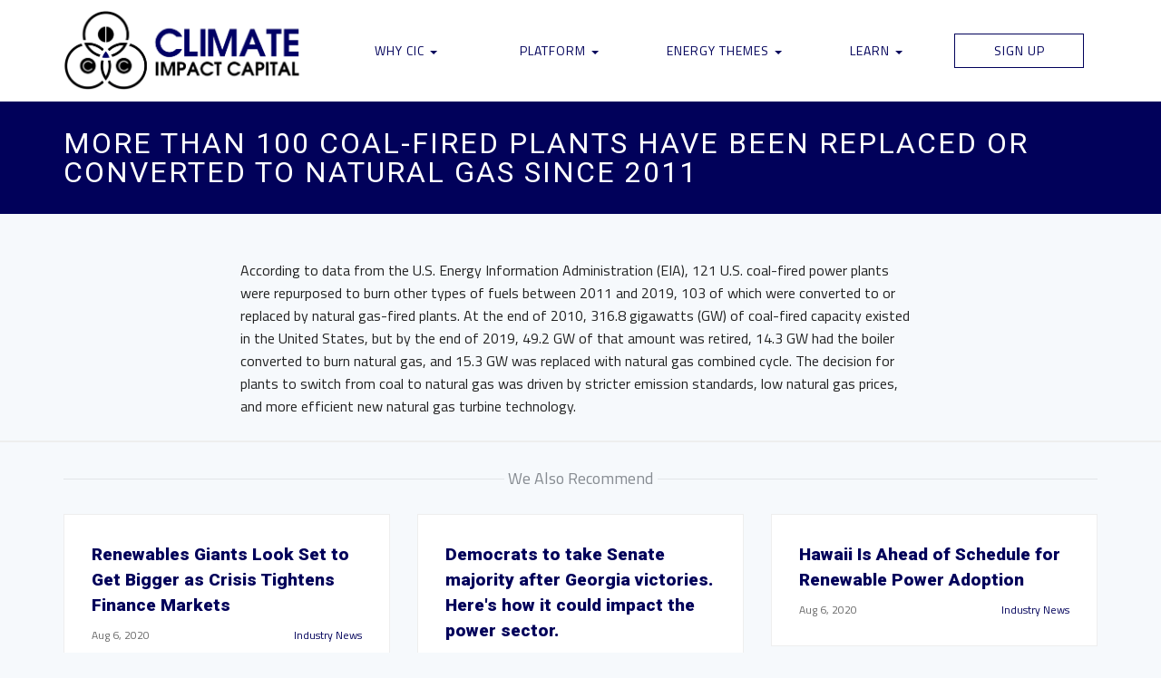

--- FILE ---
content_type: text/html; charset=UTF-8
request_url: https://climateimpactcapital.com/newsfeed/more-than-100-coal-fired-plants-have-been-replaced-or-converted-to-natural-gas-since-2011/
body_size: 12207
content:
<!DOCTYPE html>
<!--[if IE 6]>
<html id="ie6" lang="en-US">
<![endif]-->
<!--[if IE 7]>
<html id="ie7" lang="en-US">
<![endif]-->
<!--[if IE 8]>
<html id="ie8" lang="en-US">
<![endif]-->
<!--[if !(IE 6) | !(IE 7) | !(IE 8)  ]><!-->
<html lang="en-US">
<!--<![endif]-->
<head>

<meta charset="UTF-8" />
<meta http-equiv="Content-Type" content="text/html; charset=utf-8" />
<meta name="Robots" content="index,follow,noarchive" /> 
<meta content="" name="keywords" /> 
 
<meta name="title" content="<br />
<b>Warning</b>:  Undefined variable $sitename in <b>/srv/users/serverpilot/apps/cic/public/wp-content/themes/cic/header.php</b> on line <b>24</b><br />
" />
<meta property="og:title" content="<br />
<b>Warning</b>:  Undefined variable $sitename in <b>/srv/users/serverpilot/apps/cic/public/wp-content/themes/cic/header.php</b> on line <b>25</b><br />
" /> 
<meta property="og:type" content="Website" /> 
<meta property="og:image" content="https://climateimpactcapital.com/wp-content/themes/cic/assets/favicon.jpg" /> 
<link rel="shortcut icon" href="https://climateimpactcapital.com/wp-content/themes/cic/assets/favicon.ico" type="image/x-icon" />
<meta name="viewport" content="width=device-width, initial-scale=1.0">
<meta name="apple-mobile-web-app-capable" content="yes" />

<link href="https://fonts.googleapis.com/css?family=Roboto:400,900|Titillium+Web:200,400,400i,700,700i&display=swap" rel="stylesheet"> 
<link rel="stylesheet" href="https://use.fontawesome.com/releases/v5.3.1/css/all.css" integrity="sha384-mzrmE5qonljUremFsqc01SB46JvROS7bZs3IO2EmfFsd15uHvIt+Y8vEf7N7fWAU" crossorigin="anonymous">
<link rel="stylesheet" href="https://use.fontawesome.com/releases/v5.3.1/css/all.css">
<link rel="stylesheet" href="https://use.fontawesome.com/releases/v5.3.1/css/v4-shims.css">
    
<title>More than 100 coal-fired plants have been replaced or converted to natural gas since 2011 - Climate Impact Capital</title>

<link rel="pingback" href="https://climateimpactcapital.com/xmlrpc.php" />
<!--[if lt IE 9]>
<script src="https://climateimpactcapital.com/wp-content/themes/twentysixteen/js/html5.js" type="text/javascript"></script>
<![endif]-->
<script>
(function(html){html.className = html.className.replace(/\bno-js\b/,'js')})(document.documentElement);
//# sourceURL=twentysixteen_javascript_detection
</script>
<meta name='robots' content='index, follow, max-image-preview:large, max-snippet:-1, max-video-preview:-1' />

	<!-- This site is optimized with the Yoast SEO plugin v26.8 - https://yoast.com/product/yoast-seo-wordpress/ -->
	<title>More than 100 coal-fired plants have been replaced or converted to natural gas since 2011 - Climate Impact Capital</title>
	<link rel="canonical" href="https://climateimpactcapital.com/newsfeed/more-than-100-coal-fired-plants-have-been-replaced-or-converted-to-natural-gas-since-2011/" />
	<meta property="og:locale" content="en_US" />
	<meta property="og:type" content="article" />
	<meta property="og:title" content="More than 100 coal-fired plants have been replaced or converted to natural gas since 2011 - Climate Impact Capital" />
	<meta property="og:description" content="According to data from the U.S. Energy Information Administration (EIA), 121 U.S. coal-fired power plants were repurposed to burn other types of fuels between 2011 and 2019, 103 of which were converted to or replaced by natural gas-fired plants. At the end of 2010, 316.8 gigawatts (GW) of coal-fired capacity existed in the United States, but by the end of 2019, 49.2 GW of that amount was retired, 14.3 GW had the boiler converted to burn natural gas, and 15.3 GW was replaced with natural gas combined cycle. The decision for plants to switch from coal to natural gas was &hellip; Continue reading &quot;More than 100 coal-fired plants have been replaced or converted to natural gas since 2011&quot;" />
	<meta property="og:url" content="https://climateimpactcapital.com/newsfeed/more-than-100-coal-fired-plants-have-been-replaced-or-converted-to-natural-gas-since-2011/" />
	<meta property="og:site_name" content="Climate Impact Capital" />
	<meta property="article:publisher" content="https://www.facebook.com/ClimateImpactCapital" />
	<meta name="twitter:card" content="summary_large_image" />
	<meta name="twitter:site" content="@cicinvest" />
	<meta name="twitter:label1" content="Est. reading time" />
	<meta name="twitter:data1" content="1 minute" />
	<script type="application/ld+json" class="yoast-schema-graph">{"@context":"https://schema.org","@graph":[{"@type":"WebPage","@id":"https://climateimpactcapital.com/newsfeed/more-than-100-coal-fired-plants-have-been-replaced-or-converted-to-natural-gas-since-2011/","url":"https://climateimpactcapital.com/newsfeed/more-than-100-coal-fired-plants-have-been-replaced-or-converted-to-natural-gas-since-2011/","name":"More than 100 coal-fired plants have been replaced or converted to natural gas since 2011 - Climate Impact Capital","isPartOf":{"@id":"https://climateimpactcapital.com/#website"},"datePublished":"2020-08-06T08:01:29+00:00","breadcrumb":{"@id":"https://climateimpactcapital.com/newsfeed/more-than-100-coal-fired-plants-have-been-replaced-or-converted-to-natural-gas-since-2011/#breadcrumb"},"inLanguage":"en-US","potentialAction":[{"@type":"ReadAction","target":["https://climateimpactcapital.com/newsfeed/more-than-100-coal-fired-plants-have-been-replaced-or-converted-to-natural-gas-since-2011/"]}]},{"@type":"BreadcrumbList","@id":"https://climateimpactcapital.com/newsfeed/more-than-100-coal-fired-plants-have-been-replaced-or-converted-to-natural-gas-since-2011/#breadcrumb","itemListElement":[{"@type":"ListItem","position":1,"name":"Home","item":"https://climateimpactcapital.com/"},{"@type":"ListItem","position":2,"name":"More than 100 coal-fired plants have been replaced or converted to natural gas since 2011"}]},{"@type":"WebSite","@id":"https://climateimpactcapital.com/#website","url":"https://climateimpactcapital.com/","name":"Climate Impact Capital (CIC)","description":"The Next Generation of Impact Investing","publisher":{"@id":"https://climateimpactcapital.com/#organization"},"potentialAction":[{"@type":"SearchAction","target":{"@type":"EntryPoint","urlTemplate":"https://climateimpactcapital.com/?s={search_term_string}"},"query-input":{"@type":"PropertyValueSpecification","valueRequired":true,"valueName":"search_term_string"}}],"inLanguage":"en-US"},{"@type":"Organization","@id":"https://climateimpactcapital.com/#organization","name":"Climate Impact Capital, LLC","url":"https://climateimpactcapital.com/","logo":{"@type":"ImageObject","inLanguage":"en-US","@id":"https://climateimpactcapital.com/#/schema/logo/image/","url":"https://i0.wp.com/climateimpactcapital.com/wp-content/uploads/2020/05/cropped-CIC-Logo-Only.jpg?fit=512%2C512&ssl=1","contentUrl":"https://i0.wp.com/climateimpactcapital.com/wp-content/uploads/2020/05/cropped-CIC-Logo-Only.jpg?fit=512%2C512&ssl=1","width":512,"height":512,"caption":"Climate Impact Capital, LLC"},"image":{"@id":"https://climateimpactcapital.com/#/schema/logo/image/"},"sameAs":["https://www.facebook.com/ClimateImpactCapital","https://x.com/cicinvest","https://www.instagram.com/climateimpactcapital/","https://www.linkedin.com/company/climateimpactcapital","https://www.youtube.com/channel/UCoCB1yUBY6_RNeF42kR1oGg"]}]}</script>
	<!-- / Yoast SEO plugin. -->


<link rel='dns-prefetch' href='//stats.wp.com' />
<link rel='preconnect' href='//i0.wp.com' />
<link rel='preconnect' href='//c0.wp.com' />
<link rel="alternate" type="application/rss+xml" title="Climate Impact Capital &raquo; Feed" href="https://climateimpactcapital.com/feed/" />
<link rel="alternate" type="application/rss+xml" title="Climate Impact Capital &raquo; Comments Feed" href="https://climateimpactcapital.com/comments/feed/" />
<link rel="alternate" title="oEmbed (JSON)" type="application/json+oembed" href="https://climateimpactcapital.com/wp-json/oembed/1.0/embed?url=https%3A%2F%2Fclimateimpactcapital.com%2Fnewsfeed%2Fmore-than-100-coal-fired-plants-have-been-replaced-or-converted-to-natural-gas-since-2011%2F" />
<link rel="alternate" title="oEmbed (XML)" type="text/xml+oembed" href="https://climateimpactcapital.com/wp-json/oembed/1.0/embed?url=https%3A%2F%2Fclimateimpactcapital.com%2Fnewsfeed%2Fmore-than-100-coal-fired-plants-have-been-replaced-or-converted-to-natural-gas-since-2011%2F&#038;format=xml" />
<style id='wp-img-auto-sizes-contain-inline-css'>
img:is([sizes=auto i],[sizes^="auto," i]){contain-intrinsic-size:3000px 1500px}
/*# sourceURL=wp-img-auto-sizes-contain-inline-css */
</style>
<link rel='stylesheet' id='twentysixteen-jetpack-css' href='https://c0.wp.com/p/jetpack/15.4/modules/theme-tools/compat/twentysixteen.css' media='all' />
<style id='wp-emoji-styles-inline-css'>

	img.wp-smiley, img.emoji {
		display: inline !important;
		border: none !important;
		box-shadow: none !important;
		height: 1em !important;
		width: 1em !important;
		margin: 0 0.07em !important;
		vertical-align: -0.1em !important;
		background: none !important;
		padding: 0 !important;
	}
/*# sourceURL=wp-emoji-styles-inline-css */
</style>
<style id='wp-block-library-inline-css'>
:root{--wp-block-synced-color:#7a00df;--wp-block-synced-color--rgb:122,0,223;--wp-bound-block-color:var(--wp-block-synced-color);--wp-editor-canvas-background:#ddd;--wp-admin-theme-color:#007cba;--wp-admin-theme-color--rgb:0,124,186;--wp-admin-theme-color-darker-10:#006ba1;--wp-admin-theme-color-darker-10--rgb:0,107,160.5;--wp-admin-theme-color-darker-20:#005a87;--wp-admin-theme-color-darker-20--rgb:0,90,135;--wp-admin-border-width-focus:2px}@media (min-resolution:192dpi){:root{--wp-admin-border-width-focus:1.5px}}.wp-element-button{cursor:pointer}:root .has-very-light-gray-background-color{background-color:#eee}:root .has-very-dark-gray-background-color{background-color:#313131}:root .has-very-light-gray-color{color:#eee}:root .has-very-dark-gray-color{color:#313131}:root .has-vivid-green-cyan-to-vivid-cyan-blue-gradient-background{background:linear-gradient(135deg,#00d084,#0693e3)}:root .has-purple-crush-gradient-background{background:linear-gradient(135deg,#34e2e4,#4721fb 50%,#ab1dfe)}:root .has-hazy-dawn-gradient-background{background:linear-gradient(135deg,#faaca8,#dad0ec)}:root .has-subdued-olive-gradient-background{background:linear-gradient(135deg,#fafae1,#67a671)}:root .has-atomic-cream-gradient-background{background:linear-gradient(135deg,#fdd79a,#004a59)}:root .has-nightshade-gradient-background{background:linear-gradient(135deg,#330968,#31cdcf)}:root .has-midnight-gradient-background{background:linear-gradient(135deg,#020381,#2874fc)}:root{--wp--preset--font-size--normal:16px;--wp--preset--font-size--huge:42px}.has-regular-font-size{font-size:1em}.has-larger-font-size{font-size:2.625em}.has-normal-font-size{font-size:var(--wp--preset--font-size--normal)}.has-huge-font-size{font-size:var(--wp--preset--font-size--huge)}.has-text-align-center{text-align:center}.has-text-align-left{text-align:left}.has-text-align-right{text-align:right}.has-fit-text{white-space:nowrap!important}#end-resizable-editor-section{display:none}.aligncenter{clear:both}.items-justified-left{justify-content:flex-start}.items-justified-center{justify-content:center}.items-justified-right{justify-content:flex-end}.items-justified-space-between{justify-content:space-between}.screen-reader-text{border:0;clip-path:inset(50%);height:1px;margin:-1px;overflow:hidden;padding:0;position:absolute;width:1px;word-wrap:normal!important}.screen-reader-text:focus{background-color:#ddd;clip-path:none;color:#444;display:block;font-size:1em;height:auto;left:5px;line-height:normal;padding:15px 23px 14px;text-decoration:none;top:5px;width:auto;z-index:100000}html :where(.has-border-color){border-style:solid}html :where([style*=border-top-color]){border-top-style:solid}html :where([style*=border-right-color]){border-right-style:solid}html :where([style*=border-bottom-color]){border-bottom-style:solid}html :where([style*=border-left-color]){border-left-style:solid}html :where([style*=border-width]){border-style:solid}html :where([style*=border-top-width]){border-top-style:solid}html :where([style*=border-right-width]){border-right-style:solid}html :where([style*=border-bottom-width]){border-bottom-style:solid}html :where([style*=border-left-width]){border-left-style:solid}html :where(img[class*=wp-image-]){height:auto;max-width:100%}:where(figure){margin:0 0 1em}html :where(.is-position-sticky){--wp-admin--admin-bar--position-offset:var(--wp-admin--admin-bar--height,0px)}@media screen and (max-width:600px){html :where(.is-position-sticky){--wp-admin--admin-bar--position-offset:0px}}

/*# sourceURL=wp-block-library-inline-css */
</style><style id='global-styles-inline-css'>
:root{--wp--preset--aspect-ratio--square: 1;--wp--preset--aspect-ratio--4-3: 4/3;--wp--preset--aspect-ratio--3-4: 3/4;--wp--preset--aspect-ratio--3-2: 3/2;--wp--preset--aspect-ratio--2-3: 2/3;--wp--preset--aspect-ratio--16-9: 16/9;--wp--preset--aspect-ratio--9-16: 9/16;--wp--preset--color--black: #000000;--wp--preset--color--cyan-bluish-gray: #abb8c3;--wp--preset--color--white: #fff;--wp--preset--color--pale-pink: #f78da7;--wp--preset--color--vivid-red: #cf2e2e;--wp--preset--color--luminous-vivid-orange: #ff6900;--wp--preset--color--luminous-vivid-amber: #fcb900;--wp--preset--color--light-green-cyan: #7bdcb5;--wp--preset--color--vivid-green-cyan: #00d084;--wp--preset--color--pale-cyan-blue: #8ed1fc;--wp--preset--color--vivid-cyan-blue: #0693e3;--wp--preset--color--vivid-purple: #9b51e0;--wp--preset--color--dark-gray: #1a1a1a;--wp--preset--color--medium-gray: #686868;--wp--preset--color--light-gray: #e5e5e5;--wp--preset--color--blue-gray: #4d545c;--wp--preset--color--bright-blue: #007acc;--wp--preset--color--light-blue: #9adffd;--wp--preset--color--dark-brown: #402b30;--wp--preset--color--medium-brown: #774e24;--wp--preset--color--dark-red: #640c1f;--wp--preset--color--bright-red: #ff675f;--wp--preset--color--yellow: #ffef8e;--wp--preset--gradient--vivid-cyan-blue-to-vivid-purple: linear-gradient(135deg,rgb(6,147,227) 0%,rgb(155,81,224) 100%);--wp--preset--gradient--light-green-cyan-to-vivid-green-cyan: linear-gradient(135deg,rgb(122,220,180) 0%,rgb(0,208,130) 100%);--wp--preset--gradient--luminous-vivid-amber-to-luminous-vivid-orange: linear-gradient(135deg,rgb(252,185,0) 0%,rgb(255,105,0) 100%);--wp--preset--gradient--luminous-vivid-orange-to-vivid-red: linear-gradient(135deg,rgb(255,105,0) 0%,rgb(207,46,46) 100%);--wp--preset--gradient--very-light-gray-to-cyan-bluish-gray: linear-gradient(135deg,rgb(238,238,238) 0%,rgb(169,184,195) 100%);--wp--preset--gradient--cool-to-warm-spectrum: linear-gradient(135deg,rgb(74,234,220) 0%,rgb(151,120,209) 20%,rgb(207,42,186) 40%,rgb(238,44,130) 60%,rgb(251,105,98) 80%,rgb(254,248,76) 100%);--wp--preset--gradient--blush-light-purple: linear-gradient(135deg,rgb(255,206,236) 0%,rgb(152,150,240) 100%);--wp--preset--gradient--blush-bordeaux: linear-gradient(135deg,rgb(254,205,165) 0%,rgb(254,45,45) 50%,rgb(107,0,62) 100%);--wp--preset--gradient--luminous-dusk: linear-gradient(135deg,rgb(255,203,112) 0%,rgb(199,81,192) 50%,rgb(65,88,208) 100%);--wp--preset--gradient--pale-ocean: linear-gradient(135deg,rgb(255,245,203) 0%,rgb(182,227,212) 50%,rgb(51,167,181) 100%);--wp--preset--gradient--electric-grass: linear-gradient(135deg,rgb(202,248,128) 0%,rgb(113,206,126) 100%);--wp--preset--gradient--midnight: linear-gradient(135deg,rgb(2,3,129) 0%,rgb(40,116,252) 100%);--wp--preset--font-size--small: 13px;--wp--preset--font-size--medium: 20px;--wp--preset--font-size--large: 36px;--wp--preset--font-size--x-large: 42px;--wp--preset--spacing--20: 0.44rem;--wp--preset--spacing--30: 0.67rem;--wp--preset--spacing--40: 1rem;--wp--preset--spacing--50: 1.5rem;--wp--preset--spacing--60: 2.25rem;--wp--preset--spacing--70: 3.38rem;--wp--preset--spacing--80: 5.06rem;--wp--preset--shadow--natural: 6px 6px 9px rgba(0, 0, 0, 0.2);--wp--preset--shadow--deep: 12px 12px 50px rgba(0, 0, 0, 0.4);--wp--preset--shadow--sharp: 6px 6px 0px rgba(0, 0, 0, 0.2);--wp--preset--shadow--outlined: 6px 6px 0px -3px rgb(255, 255, 255), 6px 6px rgb(0, 0, 0);--wp--preset--shadow--crisp: 6px 6px 0px rgb(0, 0, 0);}:where(.is-layout-flex){gap: 0.5em;}:where(.is-layout-grid){gap: 0.5em;}body .is-layout-flex{display: flex;}.is-layout-flex{flex-wrap: wrap;align-items: center;}.is-layout-flex > :is(*, div){margin: 0;}body .is-layout-grid{display: grid;}.is-layout-grid > :is(*, div){margin: 0;}:where(.wp-block-columns.is-layout-flex){gap: 2em;}:where(.wp-block-columns.is-layout-grid){gap: 2em;}:where(.wp-block-post-template.is-layout-flex){gap: 1.25em;}:where(.wp-block-post-template.is-layout-grid){gap: 1.25em;}.has-black-color{color: var(--wp--preset--color--black) !important;}.has-cyan-bluish-gray-color{color: var(--wp--preset--color--cyan-bluish-gray) !important;}.has-white-color{color: var(--wp--preset--color--white) !important;}.has-pale-pink-color{color: var(--wp--preset--color--pale-pink) !important;}.has-vivid-red-color{color: var(--wp--preset--color--vivid-red) !important;}.has-luminous-vivid-orange-color{color: var(--wp--preset--color--luminous-vivid-orange) !important;}.has-luminous-vivid-amber-color{color: var(--wp--preset--color--luminous-vivid-amber) !important;}.has-light-green-cyan-color{color: var(--wp--preset--color--light-green-cyan) !important;}.has-vivid-green-cyan-color{color: var(--wp--preset--color--vivid-green-cyan) !important;}.has-pale-cyan-blue-color{color: var(--wp--preset--color--pale-cyan-blue) !important;}.has-vivid-cyan-blue-color{color: var(--wp--preset--color--vivid-cyan-blue) !important;}.has-vivid-purple-color{color: var(--wp--preset--color--vivid-purple) !important;}.has-black-background-color{background-color: var(--wp--preset--color--black) !important;}.has-cyan-bluish-gray-background-color{background-color: var(--wp--preset--color--cyan-bluish-gray) !important;}.has-white-background-color{background-color: var(--wp--preset--color--white) !important;}.has-pale-pink-background-color{background-color: var(--wp--preset--color--pale-pink) !important;}.has-vivid-red-background-color{background-color: var(--wp--preset--color--vivid-red) !important;}.has-luminous-vivid-orange-background-color{background-color: var(--wp--preset--color--luminous-vivid-orange) !important;}.has-luminous-vivid-amber-background-color{background-color: var(--wp--preset--color--luminous-vivid-amber) !important;}.has-light-green-cyan-background-color{background-color: var(--wp--preset--color--light-green-cyan) !important;}.has-vivid-green-cyan-background-color{background-color: var(--wp--preset--color--vivid-green-cyan) !important;}.has-pale-cyan-blue-background-color{background-color: var(--wp--preset--color--pale-cyan-blue) !important;}.has-vivid-cyan-blue-background-color{background-color: var(--wp--preset--color--vivid-cyan-blue) !important;}.has-vivid-purple-background-color{background-color: var(--wp--preset--color--vivid-purple) !important;}.has-black-border-color{border-color: var(--wp--preset--color--black) !important;}.has-cyan-bluish-gray-border-color{border-color: var(--wp--preset--color--cyan-bluish-gray) !important;}.has-white-border-color{border-color: var(--wp--preset--color--white) !important;}.has-pale-pink-border-color{border-color: var(--wp--preset--color--pale-pink) !important;}.has-vivid-red-border-color{border-color: var(--wp--preset--color--vivid-red) !important;}.has-luminous-vivid-orange-border-color{border-color: var(--wp--preset--color--luminous-vivid-orange) !important;}.has-luminous-vivid-amber-border-color{border-color: var(--wp--preset--color--luminous-vivid-amber) !important;}.has-light-green-cyan-border-color{border-color: var(--wp--preset--color--light-green-cyan) !important;}.has-vivid-green-cyan-border-color{border-color: var(--wp--preset--color--vivid-green-cyan) !important;}.has-pale-cyan-blue-border-color{border-color: var(--wp--preset--color--pale-cyan-blue) !important;}.has-vivid-cyan-blue-border-color{border-color: var(--wp--preset--color--vivid-cyan-blue) !important;}.has-vivid-purple-border-color{border-color: var(--wp--preset--color--vivid-purple) !important;}.has-vivid-cyan-blue-to-vivid-purple-gradient-background{background: var(--wp--preset--gradient--vivid-cyan-blue-to-vivid-purple) !important;}.has-light-green-cyan-to-vivid-green-cyan-gradient-background{background: var(--wp--preset--gradient--light-green-cyan-to-vivid-green-cyan) !important;}.has-luminous-vivid-amber-to-luminous-vivid-orange-gradient-background{background: var(--wp--preset--gradient--luminous-vivid-amber-to-luminous-vivid-orange) !important;}.has-luminous-vivid-orange-to-vivid-red-gradient-background{background: var(--wp--preset--gradient--luminous-vivid-orange-to-vivid-red) !important;}.has-very-light-gray-to-cyan-bluish-gray-gradient-background{background: var(--wp--preset--gradient--very-light-gray-to-cyan-bluish-gray) !important;}.has-cool-to-warm-spectrum-gradient-background{background: var(--wp--preset--gradient--cool-to-warm-spectrum) !important;}.has-blush-light-purple-gradient-background{background: var(--wp--preset--gradient--blush-light-purple) !important;}.has-blush-bordeaux-gradient-background{background: var(--wp--preset--gradient--blush-bordeaux) !important;}.has-luminous-dusk-gradient-background{background: var(--wp--preset--gradient--luminous-dusk) !important;}.has-pale-ocean-gradient-background{background: var(--wp--preset--gradient--pale-ocean) !important;}.has-electric-grass-gradient-background{background: var(--wp--preset--gradient--electric-grass) !important;}.has-midnight-gradient-background{background: var(--wp--preset--gradient--midnight) !important;}.has-small-font-size{font-size: var(--wp--preset--font-size--small) !important;}.has-medium-font-size{font-size: var(--wp--preset--font-size--medium) !important;}.has-large-font-size{font-size: var(--wp--preset--font-size--large) !important;}.has-x-large-font-size{font-size: var(--wp--preset--font-size--x-large) !important;}
/*# sourceURL=global-styles-inline-css */
</style>

<style id='classic-theme-styles-inline-css'>
/*! This file is auto-generated */
.wp-block-button__link{color:#fff;background-color:#32373c;border-radius:9999px;box-shadow:none;text-decoration:none;padding:calc(.667em + 2px) calc(1.333em + 2px);font-size:1.125em}.wp-block-file__button{background:#32373c;color:#fff;text-decoration:none}
/*# sourceURL=/wp-includes/css/classic-themes.min.css */
</style>
<link rel='stylesheet' id='twentysixteen-fonts-css' href='https://climateimpactcapital.com/wp-content/themes/twentysixteen/fonts/merriweather-plus-montserrat-plus-inconsolata.css?ver=20230328' media='all' />
<link rel='stylesheet' id='genericons-css' href='https://c0.wp.com/p/jetpack/15.4/_inc/genericons/genericons/genericons.css' media='all' />
<link rel='stylesheet' id='twentysixteen-style-css' href='https://climateimpactcapital.com/wp-content/themes/cic/style.css?ver=20251202' media='all' />
<link rel='stylesheet' id='twentysixteen-block-style-css' href='https://climateimpactcapital.com/wp-content/themes/twentysixteen/css/blocks.css?ver=20240817' media='all' />
<script src="https://c0.wp.com/c/6.9/wp-includes/js/jquery/jquery.min.js" id="jquery-core-js"></script>
<script src="https://c0.wp.com/c/6.9/wp-includes/js/jquery/jquery-migrate.min.js" id="jquery-migrate-js"></script>
<script id="twentysixteen-script-js-extra">
var screenReaderText = {"expand":"expand child menu","collapse":"collapse child menu"};
//# sourceURL=twentysixteen-script-js-extra
</script>
<script src="https://climateimpactcapital.com/wp-content/themes/twentysixteen/js/functions.js?ver=20230629" id="twentysixteen-script-js" defer data-wp-strategy="defer"></script>
<link rel="https://api.w.org/" href="https://climateimpactcapital.com/wp-json/" /><link rel="EditURI" type="application/rsd+xml" title="RSD" href="https://climateimpactcapital.com/xmlrpc.php?rsd" />
<meta name="generator" content="WordPress 6.9" />
<link rel='shortlink' href='https://climateimpactcapital.com/?p=48482' />
<script>document.documentElement.className += " js";</script>
	<style>img#wpstats{display:none}</style>
		<link rel="icon" href="https://i0.wp.com/climateimpactcapital.com/wp-content/uploads/2020/05/cropped-CIC-Logo-Only.jpg?fit=32%2C32&#038;ssl=1" sizes="32x32" />
<link rel="icon" href="https://i0.wp.com/climateimpactcapital.com/wp-content/uploads/2020/05/cropped-CIC-Logo-Only.jpg?fit=192%2C192&#038;ssl=1" sizes="192x192" />
<link rel="apple-touch-icon" href="https://i0.wp.com/climateimpactcapital.com/wp-content/uploads/2020/05/cropped-CIC-Logo-Only.jpg?fit=180%2C180&#038;ssl=1" />
<meta name="msapplication-TileImage" content="https://i0.wp.com/climateimpactcapital.com/wp-content/uploads/2020/05/cropped-CIC-Logo-Only.jpg?fit=270%2C270&#038;ssl=1" />
		<style id="wp-custom-css">
			.frm_hidden, .frm_screen_reader, .frm_verify {display: none;}

.bizplan-nav .navbar .nav .more-indicator {display: block !important;}

.with_frm_style .frm_form_field.newline {clear: both !important}		</style>
		
<link rel="stylesheet" href="https://climateimpactcapital.com/wp-content/themes/cic/lib/css/local.css?ver=1.1.5" media="all">
<script async src="https://www.googletagmanager.com/gtag/js?id=UA-83951572-1"></script>
<script>
  window.dataLayer = window.dataLayer || [];
  function gtag(){dataLayer.push(arguments);}
  gtag('js', new Date());
 
  gtag('config', 'UA-83951572-1');
</script>
</head>

<body class="wp-singular newsfeed-template-default single single-newsfeed postid-48482 wp-embed-responsive wp-theme-twentysixteen wp-child-theme-cic inner-page industry-news article-page newsfeed-more-than-100-coal-fired-plants-have-been-replaced-or-converted-to-natural-gas-since-2011 more-than-100-coal-fired-plants-have-been-replaced-or-converted-to-natural-gas-since-2011 group-blog no-sidebar">
	<div class="pageWrapper">
		<div id="page" class="">
			<header role="banner" class="sticky-header">
				<hgroup class="top-menu">
					<div class="container">
						<div class="row">
							<div class="rm-table">
								<div class="rm-table-row">
									<div class="col-md-3 col-xs-4">
										<a class="sitelogo" href="https://climateimpactcapital.com/" title="Climate Impact Capital">
											<img class="home" src="https://climateimpactcapital.com/wp-content/uploads/2020/02/cic-logo-white.png" alt="Climate Impact Capital" title="Climate Impact Capital" />
											<img class="home-alt" src="https://climateimpactcapital.com/wp-content/themes/cic/assets/images/cic-logo.png" alt="Climate Impact Capital" title="Climate Impact Capital" />
										</a>
									</div>
									<div class="col-md-9 col-xs-8">									
										<div class="nav-menu">
											<div class="container-fluid">
												<nav class="navbar navbar-default" role="navigation">
													<div class="inner">
														<div class="navbar-header">
															<button class="navbar-toggle" type="button" data-toggle="collapse" data-target=".navbar-collapse">
																<span class="sr-only">Toggle navigation</span>
																<span class="icon-bar"></span>
																<span class="icon-bar"></span>
																<span class="icon-bar"></span>
															</button>
														</div>
														<div class="collapse navbar-collapse">
															<ul id="main-nav" class="nav nav-justified">
																<li id="menu-item-2811" class="menu-item menu-item-type-custom menu-item-object-custom menu-item-has-children dropdown menu-item-2811"><a href="#" class="dropdown-toggle" data-toggle="dropdown">Why CIC <b class="caret"></b></a>
<ul class="dropdown-menu">
	<li id="menu-item-149" class="menu-item menu-item-type-post_type menu-item-object-page menu-item-149"><a href="https://climateimpactcapital.com/impact-investing/">Impact Investing</a></li>
	<li id="menu-item-2810" class="menu-item menu-item-type-post_type menu-item-object-page menu-item-2810"><a href="https://climateimpactcapital.com/our-story/">Our Story</a></li>
	<li id="menu-item-52734" class="menu-item menu-item-type-post_type menu-item-object-page menu-item-52734"><a href="https://climateimpactcapital.com/riskframe/">CIC Risk Management Framework</a></li>
	<li id="menu-item-2809" class="menu-item menu-item-type-post_type menu-item-object-page menu-item-2809"><a href="https://climateimpactcapital.com/our-team/">Team CIC</a></li>
</ul>
</li>
<li id="menu-item-148" class="menu-item menu-item-type-post_type menu-item-object-page menu-item-has-children dropdown menu-item-148"><a href="https://climateimpactcapital.com/platform/" class="dropdown-toggle" data-toggle="dropdown">Platform <b class="caret"></b></a>
<ul class="dropdown-menu">
	<li id="menu-item-52727" class="menu-item menu-item-type-post_type menu-item-object-page menu-item-52727"><a href="https://climateimpactcapital.com/venture-as-a-service/">Venture as a Service</a></li>
	<li id="menu-item-52726" class="menu-item menu-item-type-post_type menu-item-object-page menu-item-52726"><a href="https://climateimpactcapital.com/cic-spv-framework/">CIC SPV Framework</a></li>
	<li id="menu-item-53241" class="menu-item menu-item-type-post_type menu-item-object-page menu-item-53241"><a href="https://climateimpactcapital.com/platform/cic-portfolio/">CIC Portfolio</a></li>
	<li id="menu-item-52728" class="menu-item menu-item-type-post_type menu-item-object-page menu-item-52728"><a href="https://climateimpactcapital.com/platform/cic-energy/">CIC Energy</a></li>
</ul>
</li>
<li id="menu-item-47045" class="menu-item menu-item-type-post_type menu-item-object-page menu-item-has-children dropdown menu-item-47045"><a href="https://climateimpactcapital.com/opportunities/" class="dropdown-toggle" data-toggle="dropdown">Energy Themes <b class="caret"></b></a>
<ul class="dropdown-menu">
	<li id="menu-item-47060" class="menu-item menu-item-type-post_type menu-item-object-page menu-item-47060"><a href="https://climateimpactcapital.com/opportunities/oil-gas/">Oil &#038; Gas</a></li>
	<li id="menu-item-47059" class="menu-item menu-item-type-post_type menu-item-object-page menu-item-47059"><a href="https://climateimpactcapital.com/opportunities/power-utilities/">Power &#038; Utilities</a></li>
</ul>
</li>
<li id="menu-item-184" class="menu-item menu-item-type-post_type menu-item-object-page menu-item-has-children dropdown menu-item-184"><a href="https://climateimpactcapital.com/learn/" class="dropdown-toggle" data-toggle="dropdown">Learn <b class="caret"></b></a>
<ul class="dropdown-menu">
	<li id="menu-item-49089" class="menu-item menu-item-type-custom menu-item-object-custom menu-item-49089"><a href="https://climateimpactcapital.com/cic-media/">Media</a></li>
	<li id="menu-item-187" class="menu-item menu-item-type-post_type menu-item-object-page current_page_parent menu-item-187"><a href="https://climateimpactcapital.com/learn/articles/">CIC Insights</a></li>
	<li id="menu-item-709" class="menu-item menu-item-type-post_type menu-item-object-page menu-item-709"><a href="https://climateimpactcapital.com/news/">Industry News</a></li>
</ul>
</li>
<li id="menu-item-150" class="boxed insights-modal menu-item menu-item-type-custom menu-item-object-custom menu-item-150"><a title="Signup for Digitech Insights" href="#">Sign Up</a></li>
															</ul>
														</div><!--/.nav-collapse -->
													</div>
												</nav>
											</div>
										</div>
									</div>
								</div>
							</div>
						</div>
					</div>
				</hgroup>
			</header><!-- #branding -->
						<div id="main" class="page">
							<div class="content-wrapper">
		<header class="page-header">
			<div class="container">
				<h1 class="entry-title">More than 100 coal-fired plants have been replaced or converted to natural gas since 2011</h1>
			</div>
		</header>
	
	<section id="s-0" class="single-story">
		<div id="content" role="main" class="article-content">
			<div class="container">
				<div class="row">
					<div class="col-md-2"></div>
					<div class="col-md-8"><div>According to data from the U.S. Energy Information Administration (EIA), 121 U.S. coal-fired power plants were repurposed to burn other types of fuels between 2011 and 2019, 103 of which were converted to or replaced by natural gas-fired plants. At the end of 2010, 316.8 gigawatts (GW) of coal-fired capacity existed in the United States, but by the end of 2019, 49.2 GW of that amount was retired, 14.3 GW had the boiler converted to burn natural gas, and 15.3 GW was replaced with natural gas combined cycle. The decision for plants to switch from coal to natural gas was driven by stricter emission standards, low natural gas prices, and more efficient new natural gas turbine technology.</div>
</div>
					<div class="col-md-2"></div>
				</div>
			</div>
		</div><!-- #content -->
	</section><!-- #primary -->
	
	<section class="social-share">
		<div class="container"></div>
	</section>

	<section class="more-stories">
		<div class="container">
			<h4 class="more-heading"><span class="rule"></span><span class="text">We Also Recommend</span><span class="rule"></span></h4>
			<div class="row">
								<div class="col-md-4">
                    <div class="card newsitem">
                        <article id="post-">
                            <div class="post-content">
                                <header class="entry-header">
                                    <h1 class="entry-title"><a href="https://climateimpactcapital.com/newsfeed/renewables-giants-look-set-to-get-bigger-as-crisis-tightens-finance-markets/">Renewables Giants Look Set to Get Bigger as Crisis Tightens Finance Markets</a></h1>                                </header><!-- .entry-header -->
                                <footer class="news-footer">
                                    <div class="entry-meta">
                                        <span class="dated-posted">Aug 6, 2020</span>
                                                                                <span class="cat-links"><a href="https://climateimpactcapital.com/category/industry-news/" rel="category tag">Industry News</a></span>
                                                                            </div>
                                </footer>
                            </div>
                        </article><!-- #post-## -->
                    </div>
                </div>
								<div class="col-md-4">
                    <div class="card newsitem">
                        <article id="post-">
                            <div class="post-content">
                                <header class="entry-header">
                                    <h1 class="entry-title"><a href="https://climateimpactcapital.com/newsfeed/democrats-to-take-senate-majority-after-georgia-victories-heres-how-it-could-impact-the-power-sector/">Democrats to take Senate majority after Georgia victories. Here's how it could impact the power sector.</a></h1>                                </header><!-- .entry-header -->
                                <footer class="news-footer">
                                    <div class="entry-meta">
                                        <span class="dated-posted">Aug 6, 2020</span>
                                                                                <span class="cat-links"><a href="https://climateimpactcapital.com/category/industry-news/" rel="category tag">Industry News</a></span>
                                                                            </div>
                                </footer>
                            </div>
                        </article><!-- #post-## -->
                    </div>
                </div>
								<div class="col-md-4">
                    <div class="card newsitem">
                        <article id="post-">
                            <div class="post-content">
                                <header class="entry-header">
                                    <h1 class="entry-title"><a href="https://climateimpactcapital.com/newsfeed/hawaii-is-ahead-of-schedule-for-renewable-power-adoption/">Hawaii Is Ahead of Schedule for Renewable Power Adoption</a></h1>                                </header><!-- .entry-header -->
                                <footer class="news-footer">
                                    <div class="entry-meta">
                                        <span class="dated-posted">Aug 6, 2020</span>
                                                                                <span class="cat-links"><a href="https://climateimpactcapital.com/category/industry-news/" rel="category tag">Industry News</a></span>
                                                                            </div>
                                </footer>
                            </div>
                        </article><!-- #post-## -->
                    </div>
                </div>
							</div>
		</div>
	</section>

			

                <a class="site-scroll-top" href="#" title="Scroll Up"><span class="glyphicon glyphicon-arrow-up"></span></a>
                </div><!--content-wrapper-->
                <div id="InsightsModal" class="modal fade" tabindex="-1" role="dialog" aria-labelledby="InsightsModelLabel" aria-hidden="true">
					<div class="modal-dialog">
						<div class="modal-content">
							<div class="modal-header">
								<button type="button" class="close" data-dismiss="modal" aria-hidden="true"><i class="fa fa-times-circle" aria-hidden="true"></i></button>
								<h3 id="InsightsModalLabel">Signup for CIC Insights</h3>
								<p><i>CIC Insights, technology investment trends, cutting edge innovations and more…</i></p>
							</div>
							<div class="modal-body"><div class="frm_forms " id="frm_form_8_container" ><form enctype="multipart/form-data" method="post" class="frm-show-form  frm_js_validate  frm_ajax_submit  frm_pro_form " id="form_wvjbt" ><div class="frm_form_fields "><fieldset><legend class="frm_hidden">Insights Subscriptions</legend><div class="frm_fields_container"><input type="hidden" name="frm_action" value="create" /><input type="hidden" name="form_id" value="8" /><input type="hidden" name="frm_hide_fields_8" id="frm_hide_fields_8" value="" /><input type="hidden" name="form_key" value="wvjbt" /><input type="hidden" name="item_meta[0]" value="" /><input type="hidden" id="frm_submit_entry_8" name="frm_submit_entry_8" value="d6bb49a815" /><input type="hidden" name="_wp_http_referer" value="/newsfeed/more-than-100-coal-fired-plants-have-been-replaced-or-converted-to-natural-gas-since-2011/" /><div id="frm_field_100_container" class="frm_form_field form-field  frm_required_field frm_none_container newline col-md-6"><label for="field_j7jno" class="frm_primary_label">First Name<span class="frm_required"></span></label><input  type="text" id="field_j7jno" name="item_meta[100]" value=""  placeholder="First Name" data-reqmsg="First Name cannot be blank." aria-required="true" data-invmsg="First Name is invalid" aria-invalid="false"   /></div><div id="frm_field_101_container" class="frm_form_field form-field  frm_required_field frm_none_container col-md-6"><label for="field_62s1l" class="frm_primary_label">Last Name<span class="frm_required"></span></label><input  type="text" id="field_62s1l" name="item_meta[101]" value=""  placeholder="Last Name" data-reqmsg="Last Name cannot be blank." aria-required="true" data-invmsg="Last Name is invalid" aria-invalid="false"   /></div><div id="frm_field_103_container" class="frm_form_field form-field  frm_none_container newline col-md-6"><label for="field_fbp9v" class="frm_primary_label">Company Name<span class="frm_required"></span></label><input  type="text" id="field_fbp9v" name="item_meta[103]" value=""  placeholder="Company Name" data-invmsg="Company Name is invalid" aria-invalid="false"   /></div><div id="frm_field_102_container" class="frm_form_field form-field  frm_required_field frm_none_container col-md-6"><label for="field_e7uzy" class="frm_primary_label">Email Address<span class="frm_required"></span></label><input type="email" id="field_e7uzy" name="item_meta[102]" value=""  placeholder="Email Address" data-reqmsg="Email Address cannot be blank." aria-required="true" data-invmsg="Email Address is invalid" aria-invalid="false"  /></div><div id="frm_field_324_container" class="frm_form_field form-field  frm_required_field frm_none_container newline col-md-12"><label for="field_1v4g4" id="field_1v4g4_label" class="frm_primary_label">Human<span class="frm_required">*</span></label><input  type="text" id="field_1v4g4" name="item_meta[324]" value=""  placeholder="Prove your humanity: What is 4 + 8 ?" data-reqmsg="Human cannot be blank." aria-required="true" data-invmsg="Text is invalid" aria-invalid="false"   /></div><input type="hidden" name="item_key" value="" /><div id="frm_field_451_container"><label for="field_yx1ny"  style="display:none;">If you are human, leave this field blank.</label><input  id="field_yx1ny" type="text" class="frm_form_field form-field frm_verify" name="item_meta[451]" value=""  style="display:none;" /></div><input name="frm_state" type="hidden" value="ooaXTNVgUNypfganMfIP923XqC3GN1mMyaUhASog8zKRoj93EaAoScqLsgelnTdS" /><div class="frm_submit"><button class="frm_button_submit frm_final_submit btn btn-custom" type="submit"   formnovalidate="formnovalidate">Sign Up</button></div></div></fieldset></div><p style="display: none !important;" class="akismet-fields-container" data-prefix="ak_"><label>&#916;<textarea name="ak_hp_textarea" cols="45" rows="8" maxlength="100"></textarea></label><input type="hidden" id="ak_js_1" name="ak_js" value="112"/><script>document.getElementById( "ak_js_1" ).setAttribute( "value", ( new Date() ).getTime() );</script></p></form></div></div>
							<div class="modal-footer"><p class="copyright">We hate spam. We&#39;ll never do it. We will never sell, rent, or share your information - honest!</p></div>
						</div>
					</div>
				</div>
            </div><!-- #main -->
			<footer id="SiteFooter">
				<section class="footer-wrap">
					<div class="footer-menus">
						<div class="container">
							<div class="row">
								<div class="col-md-2">
									<a class="footer-logo" href="https://climateimpactcapital.com/" title="Climate Impact Capital"><img src="https://climateimpactcapital.com/wp-content/uploads/2020/01/cic-stacked-sm-white.png" alt="Climate Impact Capital" title="Climate Impact Capital" /></a>				
								</div>	
                                <div class="col-md-2 border-left">
									<h3>Impact</h3>
									<div class="menu-learn-footer-container"><ul id="menu-learn-footer" class="footer-menu"><li id="menu-item-46969" class="menu-item menu-item-type-post_type menu-item-object-page menu-item-46969"><a href="https://climateimpactcapital.com/impact-investing/">Impact Investing</a></li>
<li id="menu-item-46971" class="menu-item menu-item-type-post_type menu-item-object-page menu-item-46971"><a href="https://climateimpactcapital.com/venture-as-a-service/">Venture Growth (VaaS)</a></li>
<li id="menu-item-46970" class="menu-item menu-item-type-post_type menu-item-object-page menu-item-46970"><a href="https://climateimpactcapital.com/cic-spv-framework/">CIC SPV Framework</a></li>
</ul></div>								</div>					
								<div class="col-md-2 border-left">
									<h3>Company</h3>
									<div class="menu-company-footer-container"><ul id="menu-company-footer" class="footer-menu"><li id="menu-item-179" class="menu-item menu-item-type-post_type menu-item-object-page menu-item-179"><a href="https://climateimpactcapital.com/our-story/">Our Story</a></li>
<li id="menu-item-178" class="menu-item menu-item-type-post_type menu-item-object-page menu-item-178"><a href="https://climateimpactcapital.com/our-team/">Team CIC</a></li>
<li id="menu-item-47076" class="menu-item menu-item-type-post_type menu-item-object-page current_page_parent menu-item-47076"><a href="https://climateimpactcapital.com/learn/articles/">CIC Insights</a></li>
</ul></div>								</div>					
								<div class="col-md-2 border-left">
									<h3>Growth</h3>
									<div class="menu-capital-footer-container"><ul id="menu-capital-footer" class="footer-menu"><li id="menu-item-175" class="menu-item menu-item-type-post_type menu-item-object-page menu-item-175"><a href="https://climateimpactcapital.com/platform/">Platform</a></li>
<li id="menu-item-47070" class="menu-item menu-item-type-post_type menu-item-object-page menu-item-47070"><a href="https://climateimpactcapital.com/submit-my-plan/funding-application/">Submit Plan</a></li>
<li id="menu-item-46968" class="menu-item menu-item-type-post_type menu-item-object-page menu-item-46968"><a href="https://climateimpactcapital.com/partnerships/">Partnerships</a></li>
</ul></div>								</div>
								<div class="col-md-4 border-left">
                                    <h3>Get In Touch</h3>
                                    <a href="https://climateimpactcapital.com/contact-us" title="Contact CIC">Contact</a>
                                    <div class="social-assets">	<aside class="social-widget">
		<div class="social">
						<div class="social-item"><a class="facebook" href="https://www.facebook.com/climateimpactcapital" title="Like on Facebook" target="_blank"><span class="fa-stack"><i class="fa fa-square-o fa-stack-2x"></i><i class="fa fa-facebook fa-stack-1x"></i></span></a></div>
									<div class="social-item"><a class="twitter" href="https://twitter.com/cicinvest" title="Follow on Twitter" target="_blank"><span class="fa-stack"><i class="fa fa-square-o fa-stack-2x"></i><i class="fa fa-twitter fa-stack-1x"></i></span></a></div>
									<div class="social-item"><a class="instagram" href="https://www.instagram.com/climateimpactcapital" title="Follow on Instagram" target="_blank"><span class="fa-stack"><i class="fa fa-square-o fa-stack-2x"></i><i class="fa fa-instagram fa-stack-1x"></i></span></a></div>
															<div class="social-item"><a class="linkedin" href="https://www.linkedin.com/company/climateimpactcapital" title="Follow on LinkedIn" target="_blank"><span class="fa-stack"><i class="fa fa-square-o fa-stack-2x"></i><i class="fa fa-linkedin fa-stack-1x"></i></span></a></div>
															<div class="social-item"><a class="youtube" href="https://www.youtube.com/channel/UCoCB1yUBY6_RNeF42kR1oGg" title="View Videos on YouTube" target="_blank"><span class="fa-stack"><i class="fa fa-square-o fa-stack-2x"></i><i class="fa fa-youtube fa-stack-1x"></i></span></a></div>
					</div>
	</aside>

	</div></div>
							</div>
						</div>
					</div>
					<div class="footer-legal">
						<div class="container">
							<div class="row">
								<div class="copyright">
									<div class="col-md-12"></div>
								</div>
							</div>
							<div class="row padtop20">
								<div class="copyright">
									<div class="col-md-9 left">&copy; 2026 <a href="https://climateimpactcapital.com/" title="Climate Impact Capital" rel="home">Climate Impact Capital</a>. All rights reserved. Use of this site is subject to our <a href="https://climateimpactcapital.com/privacy-policy" title="View Our Privacy Policy">Privacy Policy</a></div>
									<div class="col-md-3 right"><a href="http://rockmedia.co" title="SmartSite by Rock Media" target="_blank">&copy; 2026 SmartSite by Rock Media</a></div>
								</div>
							</div>
						</div>
					</div>
				</section>
			</footer><!-- #colophon -->
			<script>
				( function() {
					const style = document.createElement( 'style' );
					style.appendChild( document.createTextNode( '#frm_field_451_container {visibility:hidden;overflow:hidden;width:0;height:0;position:absolute;}' ) );
					document.head.appendChild( style );
					document.currentScript?.remove();
				} )();
			</script><script type="speculationrules">
{"prefetch":[{"source":"document","where":{"and":[{"href_matches":"/*"},{"not":{"href_matches":["/wp-*.php","/wp-admin/*","/wp-content/uploads/*","/wp-content/*","/wp-content/plugins/*","/wp-content/themes/cic/*","/wp-content/themes/twentysixteen/*","/*\\?(.+)"]}},{"not":{"selector_matches":"a[rel~=\"nofollow\"]"}},{"not":{"selector_matches":".no-prefetch, .no-prefetch a"}}]},"eagerness":"conservative"}]}
</script>
<script id="jetpack-stats-js-before">
_stq = window._stq || [];
_stq.push([ "view", {"v":"ext","blog":"172800643","post":"48482","tz":"-6","srv":"climateimpactcapital.com","j":"1:15.4"} ]);
_stq.push([ "clickTrackerInit", "172800643", "48482" ]);
//# sourceURL=jetpack-stats-js-before
</script>
<script src="https://stats.wp.com/e-202604.js" id="jetpack-stats-js" defer data-wp-strategy="defer"></script>
<script defer src="https://climateimpactcapital.com/wp-content/plugins/akismet/_inc/akismet-frontend.js?ver=1762977443" id="akismet-frontend-js"></script>
<script id="formidable-js-extra">
var frm_js = {"ajax_url":"https://climateimpactcapital.com/wp-admin/admin-ajax.php","images_url":"https://climateimpactcapital.com/wp-content/plugins/formidable/images","loading":"Loading\u2026","remove":"Remove","offset":"4","nonce":"59761e4b0c","id":"ID","no_results":"No results match","file_spam":"That file looks like Spam.","calc_error":"There is an error in the calculation in the field with key","empty_fields":"Please complete the preceding required fields before uploading a file.","focus_first_error":"1","include_alert_role":"1","include_resend_email":""};
var frm_password_checks = {"eight-char":{"label":"Eight characters minimum","regex":"/^.{8,}$/","message":"Passwords require at least 8 characters"},"lowercase":{"label":"One lowercase letter","regex":"#[a-z]+#","message":"Passwords must include at least one lowercase letter"},"uppercase":{"label":"One uppercase letter","regex":"#[A-Z]+#","message":"Passwords must include at least one uppercase letter"},"number":{"label":"One number","regex":"#[0-9]+#","message":"Passwords must include at least one number"},"special-char":{"label":"One special character","regex":"/(?=.*[^a-zA-Z0-9])/","message":"Password is invalid"}};
var frmCheckboxI18n = {"errorMsg":{"min_selections":"This field requires a minimum of %1$d selected options but only %2$d were submitted."}};
//# sourceURL=formidable-js-extra
</script>
<script src="https://climateimpactcapital.com/wp-content/plugins/formidable-pro/js/frm.min.js?ver=6.27-jquery" id="formidable-js"></script>
<script id="formidable-js-after">
window.frm_js.repeaterRowDeleteConfirmation = "Are you sure you want to delete this row?";
window.frm_js.datepickerLibrary = "default";
//# sourceURL=formidable-js-after
</script>
<script id="wp-emoji-settings" type="application/json">
{"baseUrl":"https://s.w.org/images/core/emoji/17.0.2/72x72/","ext":".png","svgUrl":"https://s.w.org/images/core/emoji/17.0.2/svg/","svgExt":".svg","source":{"concatemoji":"https://climateimpactcapital.com/wp-includes/js/wp-emoji-release.min.js?ver=6.9"}}
</script>
<script type="module">
/*! This file is auto-generated */
const a=JSON.parse(document.getElementById("wp-emoji-settings").textContent),o=(window._wpemojiSettings=a,"wpEmojiSettingsSupports"),s=["flag","emoji"];function i(e){try{var t={supportTests:e,timestamp:(new Date).valueOf()};sessionStorage.setItem(o,JSON.stringify(t))}catch(e){}}function c(e,t,n){e.clearRect(0,0,e.canvas.width,e.canvas.height),e.fillText(t,0,0);t=new Uint32Array(e.getImageData(0,0,e.canvas.width,e.canvas.height).data);e.clearRect(0,0,e.canvas.width,e.canvas.height),e.fillText(n,0,0);const a=new Uint32Array(e.getImageData(0,0,e.canvas.width,e.canvas.height).data);return t.every((e,t)=>e===a[t])}function p(e,t){e.clearRect(0,0,e.canvas.width,e.canvas.height),e.fillText(t,0,0);var n=e.getImageData(16,16,1,1);for(let e=0;e<n.data.length;e++)if(0!==n.data[e])return!1;return!0}function u(e,t,n,a){switch(t){case"flag":return n(e,"\ud83c\udff3\ufe0f\u200d\u26a7\ufe0f","\ud83c\udff3\ufe0f\u200b\u26a7\ufe0f")?!1:!n(e,"\ud83c\udde8\ud83c\uddf6","\ud83c\udde8\u200b\ud83c\uddf6")&&!n(e,"\ud83c\udff4\udb40\udc67\udb40\udc62\udb40\udc65\udb40\udc6e\udb40\udc67\udb40\udc7f","\ud83c\udff4\u200b\udb40\udc67\u200b\udb40\udc62\u200b\udb40\udc65\u200b\udb40\udc6e\u200b\udb40\udc67\u200b\udb40\udc7f");case"emoji":return!a(e,"\ud83e\u1fac8")}return!1}function f(e,t,n,a){let r;const o=(r="undefined"!=typeof WorkerGlobalScope&&self instanceof WorkerGlobalScope?new OffscreenCanvas(300,150):document.createElement("canvas")).getContext("2d",{willReadFrequently:!0}),s=(o.textBaseline="top",o.font="600 32px Arial",{});return e.forEach(e=>{s[e]=t(o,e,n,a)}),s}function r(e){var t=document.createElement("script");t.src=e,t.defer=!0,document.head.appendChild(t)}a.supports={everything:!0,everythingExceptFlag:!0},new Promise(t=>{let n=function(){try{var e=JSON.parse(sessionStorage.getItem(o));if("object"==typeof e&&"number"==typeof e.timestamp&&(new Date).valueOf()<e.timestamp+604800&&"object"==typeof e.supportTests)return e.supportTests}catch(e){}return null}();if(!n){if("undefined"!=typeof Worker&&"undefined"!=typeof OffscreenCanvas&&"undefined"!=typeof URL&&URL.createObjectURL&&"undefined"!=typeof Blob)try{var e="postMessage("+f.toString()+"("+[JSON.stringify(s),u.toString(),c.toString(),p.toString()].join(",")+"));",a=new Blob([e],{type:"text/javascript"});const r=new Worker(URL.createObjectURL(a),{name:"wpTestEmojiSupports"});return void(r.onmessage=e=>{i(n=e.data),r.terminate(),t(n)})}catch(e){}i(n=f(s,u,c,p))}t(n)}).then(e=>{for(const n in e)a.supports[n]=e[n],a.supports.everything=a.supports.everything&&a.supports[n],"flag"!==n&&(a.supports.everythingExceptFlag=a.supports.everythingExceptFlag&&a.supports[n]);var t;a.supports.everythingExceptFlag=a.supports.everythingExceptFlag&&!a.supports.flag,a.supports.everything||((t=a.source||{}).concatemoji?r(t.concatemoji):t.wpemoji&&t.twemoji&&(r(t.twemoji),r(t.wpemoji)))});
//# sourceURL=https://climateimpactcapital.com/wp-includes/js/wp-emoji-loader.min.js
</script>
<script>
/*<![CDATA[*/
var frmrules={"324":{"fieldId":"324","fieldKey":"1v4g4","fieldType":"text","inputType":"text","isMultiSelect":false,"formId":"8","inSection":"0","inEmbedForm":"0","isRepeating":false,"dependents":["submit_8"],"showHide":"show","anyAll":"any","conditions":[]},"submit_8":{"fieldId":"submit_8","fieldKey":"submit_8","fieldType":"submit","inputType":"submit","isMultiSelect":false,"formId":"8","formKey":"wvjbt","inSection":false,"inEmbedForm":false,"isRepeating":false,"dependents":[],"showHide":"show","hideDisable":"hide","anyAll":"any","conditions":[{"fieldId":"324","operator":"==","value":"12"}],"status":"complete"}};
if(typeof __FRMRULES === 'undefined'){__FRMRULES=frmrules;}
else{__FRMRULES=jQuery.extend({},__FRMRULES,frmrules);}var frmHide=["submit_8"];if(typeof __frmHideOrShowFields == "undefined"){__frmHideOrShowFields=frmHide;}else{__frmHideOrShowFields=__frmHideOrShowFields.concat(frmHide);}/*]]>*/
</script>
<div class="script-wrapper">
	<script type="text/javascript" src="https://climateimpactcapital.com/wp-content/themes/cic/lib/scripts/bootstrap.min.js"></script>
	<script type="text/javascript" src="https://climateimpactcapital.com/wp-content/themes/cic/lib/scripts/jquery.validate.min.js"></script>
	<script type="text/javascript" src="https://climateimpactcapital.com/wp-content/themes/cic/lib/scripts/jquery.flexslider.js"></script>
	<script type="text/javascript" src="https://climateimpactcapital.com/wp-content/themes/cic/lib/scripts/global.js?ver=1.0.4"></script>
</div>
            </div><!-- page -->
		</div><!-- pagewrapper -->
	</body>
</html>

--- FILE ---
content_type: text/css
request_url: https://climateimpactcapital.com/wp-content/themes/cic/lib/css/wpmod.css
body_size: 1189
content:
#post-container article{margin-left:30px;}
.widget-title{}
#secondary aside.widget_search{margin-bottom:0;padding:20px 20px 0px 20px;background:none;width:initial;border:none}
.widget_search #s{color:#222;}
#respond input#submit{background:#222222;}
#searchsubmit, .widget_search #searchsubmit{background:none;border:none;-webkit-box-shadow:none;-moz-box-shadow:none;box-shadow:none;width:35px;height:35px;top:-5px;left:-40px;}
.hentry, .no-results{border-bottom:none;}
.commentlist .avatar{width:auto !important;}
.page .entry-title{padding-top:0px;}
.singular .page-header .entry-title, .page-header .entry-title, .inner-page .page-header-image .entry-title{color:#fff;text-transform: uppercase; letter-spacing: 2px;;font-weight:300;padding:10px 0;line-height:100%;text-align:left;font-size:2em;border:none;}
article .entry-title{border-bottom:1px solid #817e7f;}
article .entry-title, article .entry-title a{color:#ed2836;}
.singular article .entry-title, .sidebar-wrapper .entry-title{text-transform:capitalize;border-bottom:1px solid #817e7f;}
.page-header .entry-meta{color:#fff;margin-top:5px;text-transform:uppercase;}
.widget-title{border-bottom:1px solid #222222;text-align:center;}
.inner-page .page-header{padding:10px 0;margin:0 auto;border:none;background-color:#d5d5d5;margin-bottom:25px;}
.inner-page .page-header-image{padding:0;margin:0 auto;border:none;background-color:rgba(129, 126, 127, 0.6);margin-bottom:0;position:absolute;top:0;left:0;right:0;}
.page-header h4, .page-header .category-archive{color:#f4f5f7;}
.page-header .category-archive a{color:#f4f5f7;font-size:.8em;}
.singular .hentry, .singular.page .hentry{padding:0;margin:0 auto;}
#secondary aside{padding:20px 2.5%;background:#F1F1F1;width:95%;border:.1225em solid;margin:20px auto;text-align:left;}
.entry-footer .entry-meta .posted span:after{content:"\2014";padding:0 5px;}
.entry-footer .entry-meta .posted span span:after{content:none;padding:0;}
.entry-footer .entry-meta .posted span:last-child:after{content:none;padding:0;}
.tag-links a{color:#757575;}
.tag-links a:after{content:"\00b7";padding:0 2.5px;}
.tag-links a:last-child:after{content:none;padding:0;}
.entry-footer .entry-meta .glyphicon{margin-right:5px;}
.articles-wrap{height:100%;min-height:100%;border-left:1px dotted #191919;padding:30px 60px;}
.post-date{position:absolute;left:-90px;top:0;background-color:#fff;color:#ed2836;height:60px;width:60px;padding:10px;line-height:1.25em;-moz-border-radius:30px;-webkit-border-radius:30px;border-radius:30px;text-align:center;border:1px dotted #191919;}
.post-date .date-number{margin-top:-5px;font-weight:600;}
.post-date .date-text{margin-top:-15px;font-weight:600;}
.blog .entry-title, .blog .entry-title a{color:#ed2836;font-weight:400;padding:10px 0;text-transform:capitalize;}
.page-header .entry-title{color:#ffffff !important;}
article .post-content .post-image .post-thumbnail img{border-radius:0 0 3px 3px;margin-top:10px;webkit-border-radius:10px;-moz-border-radius:10px;border-radius:10px;moz-box-shadow:6px 6px 25px 0px #333;-webkit-box-shadow:6px 6px 25px 0px #333;box-shadow:6px 6px 25px 0px #333;}
article .entry-footer{padding:20px 30px;background:#f4f5f7;border-radius:0 0 3px 3px;margin-top:10px;webkit-border-radius:10px;-moz-border-radius:10px;border-radius:10px;moz-box-shadow:6px 6px 25px 0px #333;-webkit-box-shadow:6px 6px 25px 0px #333;box-shadow:6px 6px 25px 0px #333;}
.screen-reader-text{font-size:20px;text-align:left;text-transform:uppercase;}
.singular .screen-reader-text{text-align:center;}
.single .navigation a[rel="prev"]{float:left;}
.single .navigation a[rel="next"]{float:right;}
.post-recap, .post-recap li, .post-recap ul, .post-recap ul li{list-style:none;margin-left:0;padding-left:0;}
.single-recap{clear:both;padding:10px 0;margin:10px auto;border-bottom:1px solid #757575;}
.single-recap ul li{margin:5px auto;}
.single-recap:first-child{margin-top:0;padding-top:0;}
.single-recap:last-child{margin-bottom:0;padding-bottom:0;border:none;}
.site-scroll-top{z-index:999;position:fixed;display:none;background:#000;border-radius:4px;-moz-border-radius:4px;-webkit-border-radius:4px;-ms-filter:"progid:DXImageTransform.Microsoft.Alpha(Opacity=80)";filter:alpha(opacity=80);-moz-opacity:0.8;-khtml-opacity:0.8;opacity:0.8;height:45px;line-height:45px;width:45px;text-align:center;bottom:30px;right:30px;color:#fff;font-size:18px;}
body .site-scroll-top:hover{-ms-filter:"progid:DXImageTransform.Microsoft.Alpha(Opacity=80)";filter:alpha(opacity=100);-moz-opacity:1;-khtml-opacity:1;opacity:1;}
.single .navigation{margin:50px auto;border-top:1px solid #757575;}
.single .navigation .prev a{float:left;}
.single .navigation .next a{float:right;}
.single .navigation a span{color:#777;margin-right:5px;margin-top:-5px;font-size:2em;float:left;}
.single .navigation .next a span{float:right;}
.widget{clear:initial;margin:0;}
.page404{padding:20px;}

--- FILE ---
content_type: text/javascript
request_url: https://climateimpactcapital.com/wp-content/themes/cic/lib/scripts/global.js?ver=1.0.4
body_size: 3622
content:
jQuery(function ($) {
    var $window = $(window);
	$(window).resize(function () {
		ht = $('#landing-show .slides').height();
		$('#landing-show').height(ht);
		if ($('.pageWrapper').width() <= 480) {
			$('body').removeClass('tablet laptop desktop');
			$('body').addClass('mobile');
		}
		if ($('.pageWrapper').width() >= 481 && $('.pageWrapper').width() <= 768) {
			$('body').addClass('tablet');
			$('body').removeClass('mobile laptop desktop');
		}
		if ($('.pageWrapper').width() >= 769 && $('.pageWrapper').width() <= 979) {
			$('body').addClass('laptop');
			$('body').removeClass('tablet mobile desktop');
		}
		if ($('.pageWrapper').width() >= 980) {
			$('body').addClass('desktop');
			$('body').removeClass('tablet laptop mobile');
		}
	});
	$(window).load(function () {
		if ($('.pageWrapper').width() <= 480) {
			$('body').addClass('mobile');
		}
		if ($('.pageWrapper').width() >= 481 && $('.pageWrapper').width() <= 768) {
			$('body').addClass('tablet');
		}
		if ($('.pageWrapper').width() >= 769 && $('.pageWrapper').width() <= 979) {
			$('body').addClass('laptop');
		}
		if ($('.pageWrapper').width() >= 980) {
			$('body').addClass('desktop');
		}
		
		if ($(this).scrollTop() > 100 && $('.pageWrapper').width() >= 481) {
			$('.sticky-header').addClass('shrink');
		}
	});
	
	$(window).load(function () {
		var color = '#e4e5e7';
		var rgbaCol = 'rgba(' + parseInt(color.slice(-6,-4),16)
			+ ',' + parseInt(color.slice(-4,-2),16)
			+ ',' + parseInt(color.slice(-2),16)
			+',0.5)';
		var n = $('.hero-block .hero-copy .hero-inner h1').length;
		$('.hero-block .hero-copy .hero-inner h1.opening').delay(2500).fadeIn('slow').delay(5000).animate({
			width: "90%",
			position: 'absolute',
			top: '-100%',
			left: 0,
			right: 0,
			fontSize: "1.5em",
			specialEasing: {
			  width: "linear",
			  height: "easeOutBounce"
			},
		 }, 100, "linear", function() {
			$('.hero-block .hero-copy .hero-inner .hero-cta.one').fadeIn('slow').delay(5000).animate({
//              marginRight: -3000,
//				height: 0,
//				opacity: 0,
//				padding: 0,
//			}, 500, "linear", function() {
//				$('.hero-block .hero-copy .hero-inner .hero-cta.two').fadeIn('slow').delay(5000).animate({
//					marginLeft: -3000,
//					height: 0,
//					opacity: 0,
//					padding: 0,
//				}, 500, "linear", function() {
//					$('.hero-block .hero-copy .hero-inner .hero-cta.one').fadeOut()
//					$('.hero-block .hero-copy .hero-inner .hero-cta.two').fadeOut()
//					$('.hero-block .hero-copy .hero-inner .hero-cta.three').fadeIn('slow');
//				});
			});
        });
	});
	

//	$('.flexslider').flexslider({
//		namespace: "flex-"
//		, selector: ".slides > li"
//		, animation: "fade"
//		, easing: "swing"
//		, direction: "horizontal"
//		, reverse: false
//		, animationLoop: true
//		, smoothHeight: true
//		, startAt: 0
//		, slideshow: true
//		, slideshowSpeed: 5500
//		, animationSpeed: 600
//		, initDelay: 0
//		, randomize: false
//		, pauseOnAction: true
//		, pauseOnHover: true
//		, useCSS: true
//		, touch: true
//		, video: false
//		, controlNav: true
//		, directionNav: true
//		, prevText: "Previous"
//		, nextText: "Next"
//	, });

	$('.form-entries, .frm-show-form').submit(function () {
		isDirty = false;
	});
	
	$(".frm_pro_form .form-field input, .frm_pro_form .form-field select, .frm_pro_form .form-field textarea").each(function () {
		$(this).addClass('form-control');
	});
	
	$(".gform_footer input.gform_button").each(function () {
		$(this).addClass('btn btn-custom');
	});
	
	$("#frm_field_137_container").each(function () {
		$('select', this).fadeIn();
		$('div.chosen-container', this).fadeOut();
	});
	
	$("#field_18onh").each(function () {
		$(this).attr("placeholder", "Date Co. Founded");
	});
	
	var c = 0;
	$("#submit-plan form .well-toggle").each(function () {
		c ++;
		var tclass = "";
		var lurl = 	$(this).attr('href');
		var ltitle = $(this).text();
		if ( c == 1 ) { tclass = 'active'; }
		var mlink = ('<li class="' + tclass + '"><a href="' + lurl + '" rel="' + lurl + '" class="more-indicator">' + ltitle +'</a></li>');
		$('#plan-nav ul').append(mlink);
	});
	
	$('body.funding-application').scrollspy({ target: '#plan-nav', offset: 175 })
	
	$('[data-spy="scroll"]').each(function () {
	  var $spy = $(this).scrollspy('refresh')
	})
	
	$(".radio input").each(function () {
		$(this).addClass('radio').removeClass('form-control');
	});
	
	$('#submit-plan #field_ydrow').keyup(function() {
		var msg = '<div class="alert alert-warning pwdetails"><p>Passwords must meet the following requirements:</p><ul><li class="invalid" id="letter"><i class="fa fa-check-square-o" aria-hidden="true"></i>At least <strong>one letter</strong></li><li class="invalid" id="capital"><i class="fa fa-check-square-o" aria-hidden="true"></i>At least <strong>one capital letter</strong></li><li class="invalid" id="number"><i class="fa fa-check-square-o" aria-hidden="true"></i>At least <strong>one number</strong></li><li class="invalid" id="length"><i class="fa fa-check-square-o" aria-hidden="true"></i>Be at least <strong>8 characters</strong></li></ul></div>';
		if ( $('#submit-plan .pwdetails' ).length ) { } else {
			$(msg).appendTo($(this).parent());
		}
		
		var pswd = $(this).val();
        if (pswd.length < 8) {
            $('#length').removeClass('valid').addClass('invalid');
        } else {
            $('#length').removeClass('invalid').addClass('valid');
        }
        //validate letter
        if (pswd.match(/[A-z]/)) {
            $('#letter').removeClass('invalid').addClass('valid');
        } else {
            $('#letter').removeClass('valid').addClass('invalid');
        }
        //validate capital letter
        if (pswd.match(/[A-Z]/)) {
            $('#capital').removeClass('invalid').addClass('valid');
        } else {
            $('#capital').removeClass('valid').addClass('invalid');
        }
        //validate number
        if (pswd.match(/\d/)) {
            $('#number').removeClass('invalid').addClass('valid');
        } else {
            $('#number').removeClass('valid').addClass('invalid');
        }

        if ($('.pwdetails li.invalid').length == 0) {
            $('.pwdetails').delay( 1000 ).fadeOut('slow');
			$(this).parent().removeClass('frm_blank_field');
        } else {
            $('.pwdetails').fadeIn('slow');
			$(this).parent().addClass('frm_blank_field');
        }
	});
	
	$('#submit-plan #field_cwkjl').change(function() {
		var tmsg ='<div class="alert alert-danger pwerror"><p>Passwords do not match!</p></div>';
		var opw = $('#field_ydrow').val();
		var cpw = $(this).val();
		if ( opw == cpw ) { 
			
		} else {
			$(this).parent().addClass('frm_blank_field');
			if ( $('#submit-plan .pwerror' ).length ) { } else {
				$(tmsg).appendTo($(this).parent());
			}
			$('#submit-plan #field_cwkjl').keyup(function() {
				var epw = $(this).val();
				if ( opw == epw ) {
					$(this).parent().removeClass('frm_blank_field');
					$('.pwerror').fadeOut();
				} else {
					
				}
			});
		}
	});
	
	$('.hasLimit').each(function () {
		var cnt = 0;
		var mx = $('.counter .max', this).text();
		$('textarea', this).keyup(function() {
			cnt = $(this).val().length;
			newmsg = cnt + '/' + '<span class="max">' + mx + '</span>';
			$(this).siblings('.frm_description').each(function () {
				$('.counter', this).html(newmsg);
			});
			var lmsg ='<div class="alert alert-danger lerror"><p>Field is limited to ' + mx + ' characters.</p></div>';
			if ( cnt > mx ) {
				if ( $(this).parent().children('.lerror').length ) { } else {
					$(lmsg).appendTo($(this).parent());
				}
				$(this).parent().addClass('frm_blank_field');
			} else {
				$(this).parent().removeClass('frm_blank_field');
				$(this).parent().children('.lerror').remove();
			}
		});
	});
	
	$(".faq-items .faq-heading a").on('click', function () {
		var tc = $(this).attr("class");
		
		if ( tc == 'collapsed' ) {
			$('i', $(this) ).addClass('fa-rotate-90 fa-chevron-right opened').removeClass('fa-question'); } else {
				$('i', $(this) ).removeClass('fa-rotate-90 opened fa-chevron-right').addClass('fa-question');
			}
		
	});
	
	$("#submit-plan a.well-toggle").on('click', function () {
		var tc = $(this).attr("class");
	//	alert (tc);
		if ( tc == 'well-toggle open' ) {
			$(this).removeClass('open').addClass('closed');
			$('i', $(this) ).addClass('fa-plus-square-o').removeClass('fa-minus-square-o'); } else {
				$('i', $(this) ).removeClass('fa-plus-square-o').addClass('fa-minus-square-o');
				$(this).removeClass('closed').addClass('open');
			}
		
	});
	
	$( "#form_24nbr" ).submit(function( e ) {
		e.preventDefault();
		window.location.href = "http://46.101.78.34/";
	});
	
	$(".glossary-nav a").on('click', function (e) {
		e.preventDefault();
		var buton = $(this).attr('id');
		if ( buton == 'next' ) { 
			$(".glossary-section.active").next().addClass('next');
			$(".glossary-section.active").removeClass('active').addClass('inactive');
			$(".glossary-section.next").addClass('active').removeClass('inactive next');
			$('.glossary-nav a').removeClass('disabled');
			window.scrollTo(0, 0)
		}
		if ( buton == 'prior' ) { 
			$(".glossary-section.active").prev().addClass('prior');
			$(".glossary-section.active").removeClass('active').addClass('inactive');
			$(".glossary-section.prior").addClass('active').removeClass('inactive prior');
			$('.glossary-nav a').removeClass('disabled');
			window.scrollTo(0, 0)
		}
		
		var end_item = $(".glossary-section").length;
		var current_item = $(".glossary-section.active").data( 'target' );
		var next_item = current_item + 1;
		var prev_item = current_item - 1;
		if ( current_item == 1 ) { $('.glossary-nav .prior').addClass('disabled'); }
		if ( current_item == end_item ) { $('.glossary-nav .next').addClass('disabled'); }

	});
	
	$('.insights-modal a').each(function () {
		$(this).attr("data-toggle", "modal");
		$(this).attr("data-target", "#InsightsModal");
	});
	$('a.insights-modal').each(function () {
		$(this).attr("data-toggle", "modal");
		$(this).attr("data-target", "#InsightsModal");
	});
	
	$(".gform_body input, .gform_body textarea, .gform_body select").each(function () {
		$(this).addClass('form-control');
	});
    
    $('.feedflare a').each(function () {
		var image = $(this).children("img");
        image.remove();
	});
	
	$window.scroll(function () {
		if ($(this).scrollTop() > 200) {
			$('.bizplan-nav').addClass('stuck');
		} else {
			$('.bizplan-nav').removeClass('stuck');
		}
	});

	$scrollTopLink = $('a.site-scroll-top');
	$window.scroll(function () {
		if ($(this).scrollTop() > 100) {
			$scrollTopLink.fadeIn();
		} else {
			$scrollTopLink.fadeOut();
		}
	});
	$scrollTopLink.on('click', function () {
		$('html, body').animate({
			scrollTop: 0
		}, 400);
		return false;
	});
	$window.scroll(function () {
		if ($(this).scrollTop() > 100) {
	//		var hbht = $('.hero-block').height();
	//		$('.hero-block').height(hbht);
			if ($('.pageWrapper').width() >= 481) {
				$('.sticky-header').addClass('shrink');
			}
			$('.hero-block .hero-copy').fadeOut();
		} else {
			if ($('.pageWrapper').width() >= 481) {
				$('.sticky-header').removeClass('shrink');
			}
			$('.hero-block .hero-copy').fadeIn();
		}
	});
	
	$('.more-indicator').on('click', function (e) {
		e.preventDefault();
		var target = $(this).attr('rel');
		var $target = $(target);
		var hdroffset = 77;
		$('html, body').stop().animate({'scrollTop': ($target.offset().top - hdroffset)}, 900, 'swing', function () {});
	//	$('html, body').animate({scrollTop:target_offset - customoffset}, 500);
	});
	
	$('.sidebar-nav .more-indicator').on('click', function (e) {
		e.preventDefault();
		var target = $(this).attr('rel');
		var $target = $(target);
		var hdroffset = 150;
		$('html, body').stop().animate({'scrollTop': ($target.offset().top - hdroffset)}, 900, 'swing', function () {});
	//	$('html, body').animate({scrollTop:target_offset - customoffset}, 500);
	});
	
	$(function () {
	  $('[data-toggle="tooltip"]').tooltip();
	});
    
    $('#ContactModal').on('show.bs.modal', function (event) {
        var button = $(event.relatedTarget) // Button that triggered the modal
        var recipient = button.data('staff') // Extract info from data-* attributes
        var modal = $(this)
        modal.find('.modal-title').text('New message to ' + recipient)
        modal.find('.modal-body #field_msg-rec').val(recipient)
    })
	
//	$('#hero-nav-select').on('click', function (e) {
//		e.preventDefault();
//		$('#hero-opening').fadeOut(function(){ $('#VideoModal').modal('show'); $('#hero-sub-nav').fadeIn(); });
//	});
//	$('#hero-nav-close').on('click', function (e) {
//		e.preventDefault();
//		$('#hero-sub-nav').fadeOut(function(){ $('#hero-opening').fadeIn(); });
//	});
	
//	$('#VideoModal .modal-content button').on('click', function (e) {
//		e.preventDefault();
//		var url = $('#utube-video').attr('src');
//  	$('#utube-video').attr('src', '');
//	$('#utube-video').attr('src', url);
//	$('#VideoModal').modal('hide');
//	});
	
	
	if (window.jQuery) {

		// jQuery version
		$(document).ready(function(){

			// Add a 'js' class to the html tag
			// If you're using modernizr or similar, you
			// won't need to do this
			$('html').addClass('js');

			// Fade in videos
			var $fade_in_videos = $('.video-bg video');
			$fade_in_videos.each(function(){
				if( $(this)[0].currentTime > 0 ) {
					// It's already started playing
					$(this).addClass('is-playing');
				} else {
					// It hasn't started yet, wait for the playing event
					$(this).on('playing', function(){
						$(this).addClass('is-playing');
					});
				}
			});

			// Scrap videos on iOS because it won't autoplay,
			// it adds it's own play icon and opens the
			// media player when clicked
			var iOS = /iPad|iPhone|iPod/.test(navigator.platform) || /iPad|iPhone|iPod/.test(navigator.userAgent);
			if( iOS ) {
				$('.video-bg video').remove();
			}

		});

	} else {

		// Vanilla JS version

		// Add a 'js' class to the html tag
		// If you're using modernizr or similar, you
		// won't need to do this
		document.documentElement.className += " js";

		// Fade in videos
		var fade_in_videos = document.querySelectorAll('.video-bg video');
		for( i=0; i<fade_in_videos.length; i++ ) {
			if( fade_in_videos[i].currentTime > 0 ) {
				// It's already started playing
				fade_in_videos[i].className += ' is-playing';
			} else {
				// It hasn't started yet, wait for the playing event
				fade_in_videos[i].addEventListener("playing", function(){
					if(this.className.indexOf('is-playing') < 0) {
						this.className += ' is-playing';
					}
				});
			}
		} 

		// Scrap videos on iOS because it won't autoplay,
		// it adds it's own play icon and opens the
		// media player when clicked
		var iOS = /iPad|iPhone|iPod/.test(navigator.platform);
		if( iOS ) {
			var background_videos = document.querySelectorAll('.video-bg video');
			for( i=0; i<background_videos.length; i++ ) {
				background_videos[i].parentNode.removeChild(background_videos[i]);
			}
		}

	}
	
});